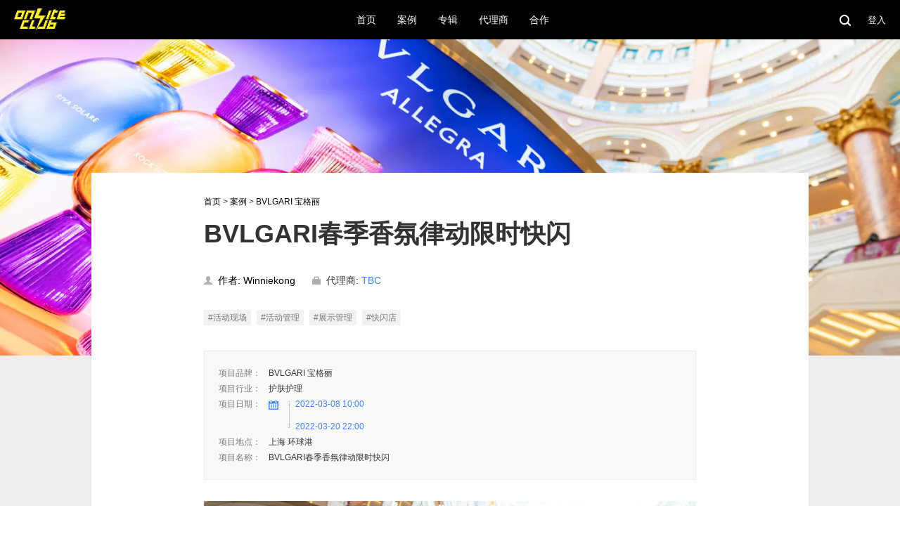

--- FILE ---
content_type: text/html; charset=utf-8
request_url: https://onsiteclub.com/case/BVLGARI-Perfume-POP-UP-STORE-SHANGHAI-2022-3-14
body_size: 8062
content:
<!DOCTYPE html>
<html>
<head>
    <meta charset="UTF-8">
    <meta name="viewport"
          content="width=device-width,initial-scale=1,minimum-scale=1,maximum-scale=1,user-scalable=no"/>
    <meta name="format-detection" content="telephone=no">
    <meta name="description"
          content="ONSITECLUB.com现场俱乐部 是记录并管理国内体验营销案例，提供活动现场与活动管理信息，深入洞察体验营销行业变化，为从业者提供全面信息的平台。"/>
    <meta name="keywords"
          content="活动,体验营销,体验营销案例,活动案例,活动公司,活动现场,活动管理,活动执行,活动预告,设计管理,项目管理,展示管理,美陈装置,发布会,巡展,秀场,展览,演出,庆典,主会场,分会场,会议,峰会,竞技,比赛,晚宴,onsiteclub,galadinner,roadshow,launch,show,showcase,onsite,pre-event,postevent,eventmannagment,lad,track,eventdesign,"/>
    <meta name="google-site-verification" content="XiYjZgD8JxvHqpRIJnOOGMM0y5jhYaYr6hdU3wbZUpM"/>
    <meta name="360-site-verification" content="8854c91030b354d0debc5264442ff36f"/>
    <meta name="p:domain_verify" content="8a65afdc687f63e359e1690decef9eb8"/>

    <meta property="og:title" content="BVLGARI春季香氛律动限时快闪"/>
    <meta property="og:type" content="article"/>
    <meta property="og:description" content=""/>
    <meta property="og:url" content="https://onsiteclub.com/case/BVLGARI-Perfume-POP-UP-STORE-SHANGHAI-2022-3-14"/>
    <meta property="og:site_name" content="OnSiteClub"/>


    <link rel="stylesheet" type="text/css" href="https://static.onsiteclub.com/static/css/font-awesome.min.css">
    <link rel="stylesheet" type="text/css" href="https://static.onsiteclub.com/static/css/fullcalendar.min.css">
    <link rel="stylesheet" type="text/css" href="https://static.onsiteclub.com/static/css/jquery.qtip.min.css">
    <link type="text/css" href="https://static.onsiteclub.com/static/css/fullcalendar.print.min.css" rel='stylesheet' media='print'>
    <link rel="stylesheet" type="text/css" href="https://static.onsiteclub.com/static/css/osc.css?t=v2025.12.25.001">

    <script src="https://static.onsiteclub.com/static/js/jquery.min.js"></script>
    <!-- Google Tag Manager -->
    <script>(function (w, d, s, l, i) {
        w[l] = w[l] || [];
        w[l].push({
            'gtm.start':
                new Date().getTime(), event: 'gtm.js'
        });
        var f = d.getElementsByTagName(s)[0],
            j = d.createElement(s), dl = l != 'dataLayer' ? '&l=' + l : '';
        j.async = true;
        j.src =
            'https://www.googletagmanager.com/gtm.js?id=' + i + dl;
        f.parentNode.insertBefore(j, f);
    })(window, document, 'script', 'dataLayer', 'GTM-K4M66RD');</script>
    <!-- End Google Tag Manager -->
    <script data-ad-client="ca-pub-7089438260178494" async
            src="https://pagead2.googlesyndication.com/pagead/js/adsbygoogle.js"></script>

    <!-- Global site tag (gtag.js) - Google Analytics -->
    <script async src="https://www.googletagmanager.com/gtag/js?id=G-YHWJZM5Q08"></script>
    <script>
        window.dataLayer = window.dataLayer || [];

        function gtag() {
            dataLayer.push(arguments);
        }

        gtag('js', new Date());

        gtag('config', 'G-YHWJZM5Q08');
    </script>

    <script async src="https://pagead2.googlesyndication.com/pagead/js/adsbygoogle.js?client=ca-pub-7089438260178494"
            crossorigin="anonymous"></script>

    <title> BVLGARI春季香氛律动限时快闪 - 案例 - ONSITECLUB - 体验营销案例集锦</title>
</head>
<body>
<!-- Google Tag Manager (noscript) -->
<noscript>
    <iframe src="https://www.googletagmanager.com/ns.html?id=GTM-K4M66RD"
            height="0" width="0" style="display:none;visibility:hidden"></iframe>
</noscript>
<!-- End Google Tag Manager (noscript) -->
<div class="wrapper ">
    <div class="topbar">
        <div class="topbar-w">
            <div class="menu-opener display-600 not-display-pc">
                <img src="https://static.onsiteclub.com/static/imgs/icon-burge.png"/>
            </div>
            <a class="logo" href="/">
                <img src="https://static.onsiteclub.com/static/imgs/logo-y.png"/>
            </a>
            <div class="navs clearfix display-pc not-display-600">
                <a class="nav " href="/">
                    <span>首页</span>
                </a>
                <div class="nav has-sub ">
                    <span>案例</span>
                    <div class="sub-items">
                        <a class="item " href="/category">
                            <span>案例</span>
                        </a>
                        <a class="item " href="/events">
                            <span>今日活动</span>
                        </a>
                        <a class="item " href="/calendar">
                            <span>日历</span>
                        </a>
                        <a class="item " href="/gallery">
                            <span>图库</span>
                        </a>
                    </div>
                </div>
                <div class="nav has-sub ">
                    <span>专辑</span>
                    <div class="sub-items">
                        <a class="item" href="/search?q=%E6%AF%8F%E5%91%A8%E8%A7%82%E5%AF%9F">
                            <span>每周观察</span>
                        </a>
                        <a class="item" href="#">
                            <span>采购信息</span>
                        </a>
                        <a class="item" href="/search?q=%E3%80%902024%E5%8C%97%E4%BA%AC%E8%BD%A6%E5%B1%95%E3%80%91">
                            <span>2024北京车展</span>
                        </a>
                        <a class="item" href="#">
                            <span>2023年报</span>
                        </a>
                    </div>
                </div>
                
                
                
                
                
                
                
                
                
                
                
                
                
                
                
                
                
                
                
                
                <div class="nav has-sub ">
                    <span>代理商</span>
                    <div class="sub-items">
                        <a class="item  " href="/agency/book">
                            <span>代理商手册</span>
                        </a>
                        <a class="item  " href="/agency/friends">
                            <span>现场俱乐部好朋友们</span>
                        </a>
                        <a class="item  " href="/agency/rankings">
                            <span>代理商榜单</span>
                        </a>
                    </div>
                </div>
                <a class="nav " href="/page/cooperation">
                    <span>合作</span>
                </a>
            </div>
            <div class="tools">
                <a href="/search">
                    <img class="search" src="https://static.onsiteclub.com/static/imgs/icon-search.png"/>
                </a>
                
                    <span class="login sc-login">登入</span>
                
            </div>
        </div>
    </div>
    <div class="menu-resp">
        <span class="btn-close">
            <img src="https://static.onsiteclub.com/static/imgs/icon-close.png"/>
        </span>
        <div class="navs">
            <a class="nav " href="/">
                <span>首页</span>
            </a>
            <div class="nav has-sub ">
                <span>案例</span>
            </div>
            <div class="sub-items">
                <a class="item " href="/category">
                    <span>案例</span>
                </a>
                <a class="item " href="/events">
                    <span>今日活动</span>
                </a>
                <a class="item " href="/calendar">
                    <span>日历</span>
                </a>
                <a class="item " href="/gallery">
                    <span>图库</span>
                </a>
            </div>
            <div class="nav has-sub ">
                <span>专辑</span>
            </div>
            <div class="sub-items">
                <a class="item" href="/search?q=%E6%AF%8F%E5%91%A8%E8%A7%82%E5%AF%9F">
                    <span>每周观察</span>
                </a>
                <a class="item" href="#">
                    <span>采购信息</span>
                </a>
                <a class="item" href="/search?q=%E3%80%902024%E5%8C%97%E4%BA%AC%E8%BD%A6%E5%B1%95%E3%80%91">
                    <span>2024北京车展</span>
                </a>
                <a class="item" href="#">
                    <span>2023年报</span>
                </a>
            </div>
            <div class="nav has-sub  ">
                <span>代理商</span>
            </div>
            <div class="sub-items">
                <a class="item  " href="/agency/book">
                    <span>代理商手册</span>
                </a>
                <a class="item  " href="/agency/friends">
                    <span>现场俱乐部好朋友们</span>
                </a>
                <a class="item  " href="/agency/rankings">
                    <span>代理商榜单</span>
                </a>
            </div>
            
            
            
            <a class="nav " href="/page/cooperation">
                <span>合作</span>
            </a>
            <a class="nav" href="/search">
                <span>搜索</span>
            </a>
            
        </div>
    </div>
    
    <div class="case-w">
        <div class="bg-img">
            
                <a class="slide unload"
                   style=""
                ></a>
            
        </div>
        <div class="content">
            <div class="content-w fix-w">
                <div class="cont-ww">
                    <p class="breadcrumb">
                        <a href="/" target="_blank">首页</a> > <a href="/category" target="_blank">案例</a> >
                        <a>BVLGARI 宝格丽</a>
                    </p>
                    <p class="tt">BVLGARI春季香氛律动限时快闪</p>
                    <div class="b-info clearfix">
                        <div class="author clearfix">
                            <a class="author-lk">
                                <img class="icon-author" src="https://static.onsiteclub.com/static/imgs/icon-author.png"/>
                                <span>作者: Winniekong</span>
                            </a>
                            <span class="highlight">
                                <img class="icon-author" src="https://static.onsiteclub.com/static/imgs/icon-comp.png"/>
                                <span>代理商:
                                    
                                        
                                        <a href="/agency/57" target="_blank">
                                            TBC
                                        </a>
                                    
                                </span>
                            </span>
                        </div>
                    </div>
                    <div class="topics">
                        
                            
                                <a class="tag" href="/category?topic=9"
                                   target="_blank">#活动现场</a>
                            
                                <a class="tag" href="/category?topic=14"
                                   target="_blank">#活动管理</a>
                            
                                <a class="tag" href="/category?topic=16"
                                   target="_blank">#展示管理</a>
                            
                                <a class="tag" href="/category?topic=21"
                                   target="_blank">#快闪店</a>
                            
                        
                    </div>
                    <div class="case-info clearfix">
                        <div class="case-body">
                            <p class="case-item">
                                <span class="ctt">项目品牌：</span>
                                <span class="vv">BVLGARI 宝格丽</span>
                            </p>
                            <p class="case-item">
                                <span class="ctt">项目行业：</span>
                                <span class="vv">护肤护理</span>
                            </p>
                            <p class="case-item">
                                <span class="ctt">项目日期：</span>
                                <span class="vv clearfix">
                                    <img src="https://static.onsiteclub.com/static/imgs/icon-calendar-blue.png"/>
                                    <a target="_blank" class="prj-duration" href='/calendar'>
                                        <span class="line"></span>
                                        <span><i
                                                class="fa fa-circle"></i> 2022-03-08 10:00</span>
                                        <span><i
                                                class="fa fa-circle"></i> 2022-03-20 22:00</span>
                                    </a>
                                </span>
                            </p>
                            <p class="case-item">
                                <span class="ctt">项目地点：</span>
                                <span class="vv">上海 环球港</span>
                            </p>
                            <p class="case-item">
                                <span class="ctt">项目名称：</span>
                                <span class="vv">BVLGARI春季香氛律动限时快闪</span>
                            </p>
                        </div>
                    </div>
                    <div class="cc">
                        <p style="text-align: center;">
 <img src="https://res.onsiteclub.com/8b9e37bd337446fba8ae3c79d2507ad0.jpg" style="max-width:100%;"/>
 <br/>
</p>
<p style="text-align: center;">
 BVLGARI春季香氛律动限时快闪
</p>
<p style="text-align: center;">
 2022年03月08日-2022年03月20日
</p>
<p style="text-align: center;">
 上海 环球港B2太阳厅中庭
</p>
<h4 style="text-align: center;">
 项目现场
</h4>
<p>
 <img src="https://res.onsiteclub.com/816e42b651804f2b958f26e61650e798.jpg" style="max-width:100%;"/>
 <img src="https://res.onsiteclub.com/7f07a962134445199b61b82d5e24e462.jpg" style="max-width: 100%;"/>
 <img src="https://res.onsiteclub.com/d33a4c53c1024ead8bcdea054e44ce94.jpg" style="max-width: 100%;"/>
 <img src="https://res.onsiteclub.com/b63e15405eeb4d778cbe2ee73bd7f369.jpg" style="max-width: 100%;"/>
 <img src="https://res.onsiteclub.com/56704b7d7afd44d891cf802bdbd01206.jpg" style="max-width: 100%;"/>
 <img src="https://res.onsiteclub.com/9ec6e37214ff49828aa5e7907152e4f1.jpg" style="max-width: 100%;"/>
 <img src="https://res.onsiteclub.com/7aa7cf853ea04d90b7a44ac7c0528786.jpg" style="max-width: 100%;"/>
 <img src="https://res.onsiteclub.com/f3facc6b1ba84552a4408528f995db09.jpg" style="max-width: 100%;"/>
 <br/>
</p>
<blockquote>
 <p>
  春日繁花，邀您共赏。3.8-3.20上海环球港✖BVLGARI春季香氛律动限时快闪登陆B2太阳厅。
 </p>
</blockquote>
<p style="text-align: center;">
 -end-
</p>
<p style="text-align: center;">
 来自上海环球港公众号内容
</p>
<p style="text-align: center;">
 原文链接：https://mp.weixin.qq.com/s/4Ne9cVgBMnVehYGJfH0eXw
</p>
                        
                    </div>
                    
                    <div class="op">
                        
                            <span class="like sc-login">
                                <img class="o" src="https://static.onsiteclub.com/static/imgs/icon_like.png"/>
                            </span>
                        

                        <span class="count"> x <t id="like_count">3</t></span>
                    </div>
                </div>
            </div>
        </div>
        <div class="full-aa">
    <div class="full-aa-w">
        <script async src="https://pagead2.googlesyndication.com/pagead/js/adsbygoogle.js"></script>
        <!-- 横栏 -->
        <ins class="adsbygoogle"
             style="display:inline-block;width:728px;height:90px"
             data-ad-client="ca-pub-7089438260178494"
             data-ad-slot="8048983743"></ins>
        <script>
            (adsbygoogle = window.adsbygoogle || []).push({});
        </script>
    </div>
</div>
        <div class="recommends display-pc not-display-600">
            <div class="fix-w">
                <p class="rtt">你可能会喜欢</p>
                <div class="r-case-w clearfix">
                    
                        
                            <a class="case "
   href="/case/Leather-ONSITEC-ESTEE-LAUDER-HOME-POP-UP-SZ-2026-1-19"
   target="_blank">
    <div class="cover">
        <div class="slide"
             style="background-image: url(https://res.onsiteclub.com/352f9d79658e497b894ed1d818e4aaeb.jpg!mini)"
             data-src="https://res.onsiteclub.com/352f9d79658e497b894ed1d818e4aaeb.jpg"></div>
    </div>
    <div class="info">
        <p class="title">【Leather在现场】雅诗兰黛「雅韵之家」限时快闪</p>
        <div class="b-info">
            <span class="ptime">2026.01.19</span>
            <div class="tags">
                
                    <span class="tag">TBC</span>
                    
                
            </div>
        </div>
    </div>
</a>
                        
                    
                        
                            <a class="case "
   href="/case/SHISEIDO-TERMINAL-BUILDING-POP-UP-SY-2026-1-19"
   target="_blank">
    <div class="cover">
        <div class="slide"
             style="background-image: url(https://res.onsiteclub.com/832317b53d004ea68fa9390ac12119d4.jpg!mini)"
             data-src="https://res.onsiteclub.com/832317b53d004ea68fa9390ac12119d4.jpg"></div>
    </div>
    <div class="info">
        <p class="title">资生堂集团「致美航站楼」快闪</p>
        <div class="b-info">
            <span class="ptime">2026.01.01</span>
            <div class="tags">
                
                    <span class="tag">TBC</span>
                    
                
            </div>
        </div>
    </div>
</a>
                        
                    
                        
                            <a class="case "
   href="/case/CHANDO-HORSE-YEAR-POP-UP-CQ-2026-1-19"
   target="_blank">
    <div class="cover">
        <div class="slide"
             style="background-image: url(https://res.onsiteclub.com/8b18be920eb54841b2654aa5795975cb.jpg!mini)"
             data-src="https://res.onsiteclub.com/8b18be920eb54841b2654aa5795975cb.jpg"></div>
    </div>
    <div class="info">
        <p class="title">自然堂「喜马年聚福」快闪店</p>
        <div class="b-info">
            <span class="ptime">2026.01.16</span>
            <div class="tags">
                
                    <span class="tag">TBC</span>
                    
                
            </div>
        </div>
    </div>
</a>
                        
                    
                        
                            <a class="case "
   href="/case/ESTEE-LAUDER-HOME-POP-UP-SZ-2026-1-19"
   target="_blank">
    <div class="cover">
        <div class="slide"
             style="background-image: url(https://res.onsiteclub.com/64901cbb91f94f42b1e3cc2af536454d.jpg!mini)"
             data-src="https://res.onsiteclub.com/64901cbb91f94f42b1e3cc2af536454d.jpg"></div>
    </div>
    <div class="info">
        <p class="title">雅诗兰黛「雅韵之家」限时快闪</p>
        <div class="b-info">
            <span class="ptime">2026.01.14</span>
            <div class="tags">
                
                    <span class="tag">TBC</span>
                    
                
            </div>
        </div>
    </div>
</a>
                        
                    
                </div>
            </div>
        </div>
    </div>

    <div class="footer">
        <div class="footer-navs">
            <div class="col">
                <div class="ftt">案例</div>
                <a href="/category" class="fstt">案例</a>
                <a class="fstt" href="/events">今日活动</a>
                <a class="fstt" href="/calendar">日历</a>
                <a class="fstt" href="/gallery">图库</a>
            </div>
            <div class="col">
                <a href="/collections" class="ftt">专辑</a>
                <a class="fstt" href="/search?q=%E6%AF%8F%E5%91%A8%E8%A7%82%E5%AF%9F">每周观察</a>
                <a class="fstt" href="#">采购信息</a>
                <a class="fstt"
                   href="/search?q=%E3%80%902024%E5%8C%97%E4%BA%AC%E8%BD%A6%E5%B1%95%E3%80%91">2024北京车展</a>
                <a class="fstt" href="#">2023年报</a>
            </div>
            <div class="col">
                <div class="ftt">代理商</div>
                <a class="fstt" href="/agency/book">代理商手册</a>
                <a class="fstt" href="/agency/friends">现场俱乐部好朋友们</a>
                <a class="fstt" href="/agency/rankings">代理商榜单</a>
            </div>
            <div class="col">
                <a href="/page/cooperation" class="ftt">合作</a>
                <a href="/search" class="ftt">搜索</a>
            </div>
        </div>
        <div class="links">
            <p class="link-tt">友情链接</p>
            <div class="links-w">
                <a class="link-s" href="https://xiegangjia.onsiteclub.com/" target="_blank">斜杠家 </a>
                <a class="link-s" href="https://www.douban.com/group/onsiteclub/" target="_blank">现场俱乐部豆瓣</a>
                <a class="link-s" href="https://www.huodongpro.com" target="_blank">活动Pro</a>
            </div>
        </div>
        <div class="footer-w">
            <div class="navs display-pc not-display-600">
                <a class="nav" href="/page/about">
                    <span>关于</span>
                </a>
                <a class="nav" href="/jobs">
                    <span>人才&机会</span>
                </a>
                <a class="nav" href="/page/law">
                    <span>法律声明</span>
                </a>
            </div>
            <div class="cp">
                Copyright ©2018-2026 onsiteclub.com <br class="display-600 not-display-pc"/> <a
                    href="http://www.miibeian.gov.cn/">京ICP备2021029422号-1</a>
            </div>
            <div class="navs soical display-pc not-display-600">
                <a class="nav" href="https://weibo.com/hisucker/" target="_blank">
                    <img src="https://static.onsiteclub.com/static/imgs/icon_weibo.png"/>
                </a>
                <a class="nav" href="https://www.zhihu.com/people/leather/posts" target="_blank">
                    <img src="https://static.onsiteclub.com/static/imgs/icon_zhihu.png"/>
                </a>
            </div>
        </div>
    </div>
</div>

    <div class="login-box">
    <div class="login-w">
        <div class="login-body">
            <div class="box-l">
                <div class="slide" style="background-image: url(https://static.onsiteclub.com/static/imgs/login-cover.jpg)">
                    <img src="https://static.onsiteclub.com/static/imgs/logo-y.png"/>
                </div>
            </div>
            <div class="box-r">
                <img class="btn-close" src="https://static.onsiteclub.com/static/imgs/icon-close.png"/>
                <form id="login_form" action="/login" method="post">
                    <p class="tt">手机号登入</p>
                    <div class="err">
                        <span class="err-icon">!</span>
                        <span class="ww"></span>
                    </div>
                    <div class="input-w">
                        <input type="text" name="phone" id="phone"/>
                        <label for="phone">手机号</label>
                    </div>
                    <div class="input-w">
                        <input type="text" name="dyn_code" id="dyn_code"/>
                        <label for="dyn_code">动态验证码</label>
                        <span class="btn-send-dyn-code">获取验证码</span>
                    </div>
                    <div class="btn-login">登入</div>
                </form>
            </div>
        </div>
    </div>
</div>

<script>
    var cd = 0;
    var cd_interval = null;
    $(function () {
        $('.login-box input[name=phone]').keyup(function () {
            if ($(this)[0].value.trim().length == 11) {
                $('.login-box .btn-send-dyn-code').addClass('active');
            } else {
                $('.login-box .btn-send-dyn-code').removeClass('active');
            }
        });

        $('.login-box input').keyup(function () {

            if ($(this)[0].value.trim().length > 0) {
                $(this).parents('.input-w').addClass('open');
            } else {
                $(this).parents('.input-w').removeClass('open');
            }

        });

        $('.btn-send-dyn-code').click(function () {
            var phone = $('input[name=phone]')[0].value.trim();
            var _btn = $(this);
            if (phone.length !== 11) {
                show_login_box_err('请填写正确的手机号');
                return false;
            }

            $.ajax({
                type: 'post',
                url: '/send_dyna_code',
                data: {'phone': phone},
                success: function (data) {
                    if (data.success) {
                        _btn.removeClass('active');
                        cd = 120;
                        _btn[0].innerText = cd + 's';
                        cd_interval = setInterval(function () {
                            cd--;
                            _btn[0].innerText = cd + 's';
                            if (cd === 0) {
                                _btn.addClass('active');
                                _btn[0].innerText = '重发验证码';
                                clearInterval(cd_interval);
                            }
                        }, 1000)
                    } else {
                        show_login_box_err(data.err_msg);
                    }
                }
            })
        });

        $('#login_form').submit(function () {
            return false;
        });

        $('.btn-login').click(function () {
            $('#login_form').ajaxSubmit(function (data) {
                if (data.success) {
                    
                        
                            location.reload();
                        
                    
                } else {
                    show_login_box_err(data.err_msg);
                }
            });
        });

        $('.login-box .btn-close').click(function () {
            $('.login-box').fadeOut('fast');
        });

        $('.sc-login').click(function () {
            $('.login-box').fadeIn('fast');
        })

    });

    function show_login_box_err(err) {
        $('.login-box .err .ww')[0].innerText = err;
        $('.login-box .err').addClass('active');
    }

</script>

<script src="https://static.onsiteclub.com/static/js/lazyload.min.js"></script>
<script src="https://static.onsiteclub.com/static/js/fastclick.js"></script>

<script src="https://static.onsiteclub.com/static/js/moment.js"></script>
<script src="https://static.onsiteclub.com/static/js/fullcalendar.min.js"></script>
<script src="https://static.onsiteclub.com/static/js/locale-all.js"></script>
<script src="https://static.onsiteclub.com/static/js/jquery.qtip.min.js"></script>
<script src="https://static.onsiteclub.com/static/js/jquery.form.min.js"></script>
<script src="https://static.onsiteclub.com/static/bg/js/jquery.noty.packaged.min.js"></script>
<script>
    $(function () {
        FastClick.attach(document.body);
    });
</script>
<script>
    $(function () {
        $("img.lazyload").lazyload();
        $(".slide.lazyload").lazyload();

        $('.btn-search').click(function () {
            var keywords = $('input[name=q]')[0].value;
            location.href = '/search?q=' + keywords;
        });

        $('input[name=q]').keypress(function (event) {
            if (event.keyCode == 13) {
                var keywords = $('input[name=q]')[0].value;
                location.href = '/search?q=' + keywords;
            }
        });

        $('.menu-opener').click(function () {
            $('.menu-resp').addClass('open');
        });

        $('.menu-resp .btn-close').click(function () {
            $('.menu-resp').removeClass('open');
        })

        $('.navs .nav.has-sub').hover(function () {
            $(this).find('.sub-items').stop().slideDown('fast');
        }, function () {
            $(this).find('.sub-items').stop().slideUp('fast');
        })
    });

    $.notice = function notice(text, after_show_func) {
        noty({
            text: text,
            type: 'information',
            dismissQueue: true,
            layout: 'topCenter',
            theme: 'relax',
            timeout: 1000,
            callback: {
                afterClose: after_show_func
            }
        })
    }
</script>

    <script>
        var request_status = 0;
        $(function () {
            if ($('.cc img').length > 0) {
                var _src = $($('.cc img')[0]).attr('src');
                $('.slide.unload').css('background-image', 'url(' + _src + ')');
            }

            $('.like').click(function () {
                if (request_status !== 0) {
                    return false;
                }
                request_status = 1;
                if (!$(this).hasClass('active')) {
                    $.ajax({
                        type: 'post',
                        url: '/like',
                        data: {
                            'like_type': 1,
                            'like_id': 6367
                        },
                        success: function (data) {
                            request_status = 0;
                            if (data.success) {
                                $.notice('操作成功');
                                $('.like').addClass('active');
                                $('#like_count')[0].innerText = data.like_count;
                            }
                        }
                    })
                } else {
                    $.ajax({
                        type: 'post',
                        url: '/unlike',
                        data: {
                            'like_type': 1,
                            'like_id': 6367
                        },
                        success: function (data) {
                            request_status = 0;
                            if (data.success) {
                                $.notice('操作成功');
                                $('.like').removeClass('active');
                                $('#like_count')[0].innerText = data.like_count;
                            }
                        }
                    })
                }

            });
        });
    </script>

<script type="text/javascript">var cnzz_protocol = (("https:" == document.location.protocol) ? " https://" : " http://");
document.write(unescape("%3Cspan id='cnzz_stat_icon_1274082969'%3E%3C/span%3E%3Cscript src='" + cnzz_protocol + "s13.cnzz.com/z_stat.php%3Fid%3D1274082969%26show%3Dpic1' type='text/javascript'%3E%3C/script%3E"));</script>
<script>
    (function () {
        var bp = document.createElement('script');
        var curProtocol = window.location.protocol.split(':')[0];
        if (curProtocol === 'https') {
            bp.src = 'https://zz.bdstatic.com/linksubmit/push.js';
        } else {
            bp.src = 'http://push.zhanzhang.baidu.com/push.js';
        }
        var s = document.getElementsByTagName("script")[0];
        s.parentNode.insertBefore(bp, s);
    })();
</script>
</body>
</html>

--- FILE ---
content_type: text/html; charset=utf-8
request_url: https://www.google.com/recaptcha/api2/aframe
body_size: 268
content:
<!DOCTYPE HTML><html><head><meta http-equiv="content-type" content="text/html; charset=UTF-8"></head><body><script nonce="UrKqS11lVhZWeYZgaMRFsg">/** Anti-fraud and anti-abuse applications only. See google.com/recaptcha */ try{var clients={'sodar':'https://pagead2.googlesyndication.com/pagead/sodar?'};window.addEventListener("message",function(a){try{if(a.source===window.parent){var b=JSON.parse(a.data);var c=clients[b['id']];if(c){var d=document.createElement('img');d.src=c+b['params']+'&rc='+(localStorage.getItem("rc::a")?sessionStorage.getItem("rc::b"):"");window.document.body.appendChild(d);sessionStorage.setItem("rc::e",parseInt(sessionStorage.getItem("rc::e")||0)+1);localStorage.setItem("rc::h",'1769067262493');}}}catch(b){}});window.parent.postMessage("_grecaptcha_ready", "*");}catch(b){}</script></body></html>